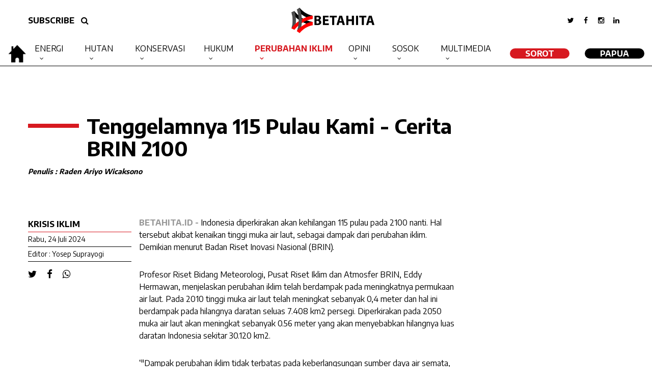

--- FILE ---
content_type: text/html; charset=UTF-8
request_url: https://betahita.id/news/detail/10463/tenggelamnya-115-pulau-kami-cerita-brin-2100.html?v=1721777775
body_size: 6988
content:

<!DOCTYPE html>
<html xmlns="http://www.w3.org/1999/xhtml" dir="ltr" lang="en-US" xmlns:fb="https://www.facebook.com/2008/fbml" xmlns:og="http://opengraphprotocol.org/schema/">
<head>
<meta http-equiv="Content-Type" content="text/html; charset=utf-8" />
<title>Betahita | Tenggelamnya 115 Pulau Kami - Cerita BRIN 2100</title>
<meta name="viewport" content="width=device-width, initial-scale=1.0">
<!-- <meta http-equiv="refresh" content="900"> -->
<meta name="viewport" content="width=device-width, initial-scale=1.0, maximum-scale=1.0, user-scalable=no" />
<meta name="apple-mobile-web-app-capable" content="yes" />
<meta name="apple-mobile-web-app-status-bar-style" content="black" />
<!-- WARNING: for iOS 7, remove the width=device-width and height=device-height attributes. See https://issues.apache.org/jira/browse/CB-4323 -->
<meta name="language" content="id" />
<meta name="title" content="Tenggelamnya 115 Pulau Kami - Cerita BRIN 2100"/>
<meta name="description" content="Pada 2100 Indonesia diperkirakan kehilangan 115 pulau-pulau berukuran sedang di Sumatera Utara sampai ke Papua Barat." />
<meta name="keywords" content="Betahita">

	<meta property="og:site_name" content="betahita.id">
	<meta property="og:type" content="article">
	<meta property="og:url" content="https://betahita.id/news/detail/10463/tenggelamnya-115-pulau-kami-cerita-brin-2100.html?v=1721777775">
	<meta property="og:title" content="Tenggelamnya 115 Pulau Kami - Cerita BRIN 2100">
	<meta property="og:description" content="Pada 2100 Indonesia diperkirakan kehilangan 115 pulau-pulau berukuran sedang di Sumatera Utara sampai ke Papua Barat.">
	<!-- <meta property="og:image" content="https://cdn.betahita.id/7/8/2/8/7828_840x576.jpg"> -->
	<meta property="og:image" content="https://cdn.betahita.id/7/8/2/8/7828_840x576.jpg">
	<meta property="og:image:width" content="650" />
    <meta property="og:image:height" content="366" />

    <meta name="twitter:card" content="summary_large_image">
	<meta name="twitter:site" content="betahita.id">
	<meta name="twitter:creator" content="betahita.id">
	<meta name="twitter:type" content="article" >
	<meta name="twitter:url" content="https://betahita.id/news/detail/10463/tenggelamnya-115-pulau-kami-cerita-brin-2100.html?v=1721777775">
	<meta name="twitter:title" content="Tenggelamnya 115 Pulau Kami - Cerita BRIN 2100">
	<meta name="twitter:description" content="Pada 2100 Indonesia diperkirakan kehilangan 115 pulau-pulau berukuran sedang di Sumatera Utara sampai ke Papua Barat.">
	<meta name="twitter:image" content="https://cdn.betahita.id/7/8/2/8/7828_840x576.jpg">
	<meta property="fb:pages" content="330828203995473" />
	

<!-- <meta name="twitter:image" content="https://cdn.betahita.id/7/8/2/8/7828_840x576.jpg"> -->
<!-- <meta name="twitter:image" content="https://cdn.betahita.id/7/8/2/8/7828_840x576.jpg"> -->
<link rel="stylesheet" href="https://betahita.id/assets/css/base.css" type="text/css" media="screen" />
<link rel="stylesheet" href="https://betahita.id/assets/css/font-awesome.css" type="text/css" media="screen" />
<link rel="stylesheet" href="https://betahita.id/assets/css/mobile.css" type="text/css" media="screen" />
<link rel="stylesheet" href="https://cdn.datatables.net/1.10.21/css/jquery.dataTables.min.css" type="text/css" media="screen" />

<link rel="shortcut icon" href="https://betahita.id/assets/favicon.ico" type="image/x-icon" >
<link rel=”alternate” type=”application/rss+xml” href=”https://betahita.id/teras.xml” title=Betahita”>
<link href="https://fonts.googleapis.com/css?family=Encode+Sans:100,200,300,400,500,600,700,800,900&display=swap" rel="stylesheet">
<!--<script async src="https://pagead2.googlesyndication.com/pagead/js/adsbygoogle.js?client=ca-pub-3549915088510184"-->
<!--     crossorigin="anonymous"></script>-->

<meta name="facebook-domain-verification" content="vxvqz72whgrbyafknwjxrlll62j9h7" />
<!--<script async src="https://pagead2.googlesyndication.com/pagead/js/adsbygoogle.js?client=ca-pub-3549915088510184"-->
<!--     crossorigin="anonymous"></script>-->
<!-- Global site tag (gtag.js) - Google Analytics -->
<!-- <script async src="https://www.googletagmanager.com/gtag/js?id=UA-91432049-25"></script>
<script>
	window.dataLayer = window.dataLayer || [];
	function gtag(){dataLayer.push(arguments);}
	gtag('js', new Date());
	gtag('config', 'UA-91432049-25');
</script> -->
<!-- Global site tag (gtag.js) - Google Analytics -->
<!--<script async src="https://www.googletagmanager.com/gtag/js?id=G-F9Q3N5KV4J"></script>-->
<!--<script>-->
<!--  window.dataLayer = window.dataLayer || [];-->
<!--  function gtag(){dataLayer.push(arguments);}-->
<!--  gtag('js', new Date());-->

<!--  gtag('config', 'G-F9Q3N5KV4J');-->
<!--</script>-->
<!-- Google tag (gtag.js) -->
<script async src="https://www.googletagmanager.com/gtag/js?id=G-8JYSJ8M4BC"></script>
<script>
  window.dataLayer = window.dataLayer || [];
  function gtag(){dataLayer.push(arguments);}
  gtag('js', new Date());

  gtag('config', 'G-8JYSJ8M4BC');
</script>
</head>
<body>
<div id="fb-root"></div>
<script async defer crossorigin="anonymous" src="https://connect.facebook.net/id_ID/sdk.js#xfbml=1&version=v6.0&appId=193020364132834&autoLogAppEvents=1"></script>

<div class="block-all2" style="display:none;"></div>
<div class="box-search" style="display:none;">
	<form action="/search" method="get">
		<input type="text" class="search" name="search" placeholder="search">
		<button class="search-btn centering"><i class="fa fa-search fa-lg cl-blue"></i></button>
	</form>
</div>
<header class="header-desk hide_mobile">

	

	<div class="header-top">
		<div class="header-inside">
			<div class="container-col">
				<div class="top-right">
					<ul class="right-menu">
						<li><a href="#" class="fade"><i class="fa fa-twitter"></i></a></li>
						<li><a href="#" class="fade"><i class="fa fa-facebook"></i></a></li>
						<li><a href="#" class="fade"><i class="fa fa-instagram"></i></a></li>
						<li><a href="#" class="fade"><i class="fa fa-linkedin"></i></a></li>
					</ul>
				</div>
				<div class="top-left">
					<a href="#" class="btn-round margin-right-xs">SUBSCRIBE</a>
					<a href="#" class="btn-round show-search"><i class="fa fa-search"></i></a>
				</div>
				<!-- <h1 class="logo"><a href="https://betahita.id/"><img src="https://betahita.id/assets/images/logo.png"></a></h1> -->
				<h1 class="logo"><a href="https://betahita.id/"><img src="https://betahita.id/assets/images/Logo-Betahita.png"></a></h1>
			</div>
		</div>
	</div>
	<div class="header-bottom">
    	<div class="header-inside">
<h1 class="logo home"><a href="https://betahita.id/" class="homeicon" ><img src="https://betahita.id/assets/images/home.png"style="height:40px;"></i></a><a href="https://betahita.id/" class="menuicon" style="display:none;"><img src="https://betahita.id/assets/images/Logo-Betahita.png"style="height:40px;"></a></h1>
			<div class="box-main-menu">
			<ul class="main-menu">
                            	<li>
					<a href="/kanal/type/11" class="fade">Energi</a>
					<ul class="subkanal">
						<li><a href="/kanal/type/10" class="fade">PLTU</a></li>
						<li><a href="/kanal/type/2" class="fade">Tambang</a></li>
            		</ul>
				</li>
                <li>
					<a href="/kanal/type/8" class="fade">Hutan</a>
					<ul class="subkanal">
						<li><a href="/kanal/type/12" class="fade">Gambut</a></li>
						<li><a href="/kanal/type/4" class="fade">KARHUTLA</a></li>
						<li><a href="/kanal/type/513" class="fade">Deforestasi</a></li>
            		</ul>
				</li>
				<li>
					<a href="/kanal/type/6" class="fade">Konservasi</a>
					<ul class="subkanal">
						<li><a href="/kanal/type/510" class="fade">Biodiversitas</a></li>
						<li><a href="/kanal/type/508" class="fade">Ekosistem</a></li>
						<li><a href="/kanal/type/509" class="fade">Kelautan</a></li>
						<li><a href="/kanal/type/240" class="fade">Satwa</a></li>
            		</ul>
				</li>
				<li>
					<a href="/kanal/type/192" class="fade">Hukum</a>
					<ul class="subkanal">
						<li><a href="/kanal/type/197" class="fade">Agraria</a></li>
            		</ul>
				</li>
				<li>
					<a href="/kanal/type/505" class="selected fade">Perubahan Iklim</a>
					<ul class="subkanal">
						<li><a href="/kanal/type/72" class="fade">Sawit</a></li>
						<li><a href="/kanal/type/244" class="fade">Lingkungan Hidup</a></li>
					</ul>
				</li>
				<li>
					<a href="/kanal/type/511" class="fade">Opini</a>
					<ul class="subkanal">
					    <li><a href="/kanal/type/541" class="fade">Editorial</a></li>
						<li><a href="/kanal/type/9" class="fade">Analisis</a></li>
						<li><a href="/kanal/type/512" class="fade">Kolom</a></li>
						<li><a href="/kanal/type/221" class="fade">Wawancara</a></li>
            		</ul>
				</li>
                <li>
					<a href="/kanal/type/83" class="fade">Sosok</a>
					<ul class="subkanal">
						<li style="font-size:14px !important"><a href="/kanal/type/539" class="fade">Biodiversity Warriors</a></li>
            		</ul>
				</li>
				<li>
					<a href="#" class="fade">Multimedia</a>
					<ul class="subkanal">
						<li><a href="/kanal/video" class="fade">Video</a></li>
						<li><a href="/kanal/foto" class="fade">Foto</a></li>
						<li><a href="/kanal/podcast" class="fade">Podcast</a></li>
						<li><a href="/kanal/infografis" class="fade">Infografis</a></li>
            		</ul>
				</li>
				<li><a id="round" href="https://sorot.betahita.id" class="fade">SOROT</a></li>
				 <li><a id="round" href="http://papua.betahita.id/" class="fade" target="_BLANK" style="background-color:black; color:white; ">Papua</a></li> 
            </ul>
			</div>
        </div>
    </div>
</header>
	<header class="br-white hide_desktop">
		
	<a id="cd-logo" href="https://betahita.id/" target="_blank"><img src="https://betahita.id/assets/images/logo.png" alt="Homepage"></a>
	<a id="cd-search" href="#0" class="show-search"><i class="fa fa-search fa-lg"></i></a>
	<a id="cd-menu-trigger" href="#0"><span class="cd-menu-icon"></span></a>

	</header> <!-- end header -->
	<nav id="cd-lateral-nav" class="hide_desktop">
		
<ul class="cd-navigation">
    <!-- <li><a href="index.php" class="current">Home</a></li>
    <li><a href="kanal.php" class="">Tambang</a></li>
    <li><a href="kanal.php" class="">Hutan</a></li>
    <li><a href="kanal.php" class="">Energi</a></li>
    <li><a href="kanal.php" class="">Konservasi</a></li>
    <li><a href="kanal.php" class="">Analisis</a></li>
    <li><a href="kanal.php" class="">Multimedia</a></li>
    <li><a href="kanal.php" class="">Bumi Kita</a></li> -->
        <li class="item-has-children">
        <a href="/kanal/type/11" class="fade">Energi</a>
        <ul class="sub-menu">
            <li><a href="/kanal/type/10" class="fade">PLTU</a></li>
            <li><a href="/kanal/type/2" class="fade">Tambang</a></li>
        </ul>
    </li>
    <li class="item-has-children">
        <a href="/kanal/type/8" class="fade">Hutan</a>
        <ul class="sub-menu">
            <li><a href="/kanal/type/12" class="fade">Gambut</a></li>
            <li><a href="/kanal/type/4" class="fade">KARHUTLA</a></li>
            <li><a href="/kanal/type/513" class="fade">Deforestasi</a></li>
        </ul>
    </li>
    <li class="item-has-children">
        <a href="/kanal/type/6" class="fade">Konservasi</a>
        <ul class="sub-menu">
            <li><a href="/kanal/type/510" class="fade">Biodiversitas</a></li>
            <li><a href="/kanal/type/508" class="fade">Ekosistem</a></li>
            <li><a href="/kanal/type/509" class="fade">Kelautan</a></li>
        </ul>
    </li>
    <li>
        <a href="/kanal/type/197" class="fade">Agraria</a>
    </li>
    <li class="item-has-children">
        <a href="/kanal/type/505" class="selected fade">Perubahan Iklim</a>
        <ul class="sub-menu">
            <li><a href="/kanal/type/72" class="fade">Sawit</a></li>
            <li><a href="/kanal/type/244" class="fade">Lingkungan Hidup</a></li>
        </ul>
    </li>
    <li class="item-has-children">
        <a href="/kanal/type/511" class="fade">Opini</a>
        <ul class="sub-menu">
            <li><a href="/kanal/type/541" class="fade">Editorial</a></li>
            <li><a href="/kanal/type/9" class="fade">Analisis</a></li>
            <li><a href="/kanal/type/512" class="fade">Kolom</a></li>
            <li><a href="/kanal/type/221" class="fade">Wawancara</a></li>
        </ul>
    </li>
    <li>
        <a href="/kanal/type/83" class="fade">Sosok</a>
    </li>
    <li class="item-has-children">
        <a href="#" class="fade">Multimedia</a>
        <ul class="sub-menu">
            <li><a href="/kanal/video" class="fade">Video</a></li>
            <li><a href="/kanal/foto" class="fade">Foto</a></li>
            <li><a href="/kanal/podcast" class="fade">Podcast</a></li>
            <li><a href="/kanal/infografis" class="fade">Infografis</a></li>
        </ul>
    </li>
    <li style="padding-left: 6px; padding-right: 6px;"><a id="round" href="/lipsus" class="fade">LipSus</a></li>
     <li style="padding-left: 6px; padding-right: 6px;"><a id="round" href="http://papua.betahita.id/" target="_BLANK" style="background-color: black; color:white;margin-top: 4px;">Papua</a></li> 
</ul><!-- cd-navigation -->	</nav>
<main class="cd-main-content"><div class="container overflow">
	<div class="container-col">
		<div class="overflow"  data-sticky_parent>
			<div class="detail-left padding-top-sm">
				<div class="box-judul-detail">
                    <h1 class="title">Tenggelamnya 115 Pulau Kami - Cerita BRIN 2100</h1>
                    <h4><i>Penulis : Raden Ariyo Wicaksono</i></h4>
                </div>
            	<div class="detail-left-one left01">
                	<div class="box-data-artikel">
                    	<h3 class="kanal">Krisis Iklim</h3>
                        <h3 class="date">Rabu, 24 Juli 2024</h3>
                        <h3 class="date">Editor : Yosep Suprayogi</h3>
                        <ul class="share">
                            <li><a href="javascript:void(0)" onclick="PopupCenter('/\/twitter.com/share?url=https://betahita.id/news/detail/10463/tenggelamnya-115-pulau-kami-cerita-brin-2100.html?v=1721777775&text=Tenggelamnya 115 Pulau Kami - Cerita BRIN 2100&hashtags=BETAHITA', 'Share Twitter', 600, 400)" class="cl-black"><i class="fa fa-twitter fa-lg"></i></a></li>
                            <li><a href="javascript:void(0)" onclick="PopupCenter('/\/www.facebook.com/sharer/sharer.php?u=https://betahita.id/news/detail/10463/tenggelamnya-115-pulau-kami-cerita-brin-2100.html?v=1721777775%20%23BETAHITA', 'Share Facebook', 600, 400)" class="cl-black"><i class="fa fa-facebook fa-lg"></i></a></li>
                            <li><a href="javascript:void(0)" onclick="PopupCenter('/\/api.whatsapp.com/send?text=https://betahita.id/news/detail/10463/tenggelamnya-115-pulau-kami-cerita-brin-2100.html?v=1721777775%20%23BETAHITA', 'Share Whatsapp', 600, 400)" class="cl-black"><i class="fa fa-whatsapp fa-lg"></i></a></li>
                        </ul>
                    </div>
                </div> <!-- end detail left one -->
                <div class="detail-left-two">
                	<div class="detail">
                        <p><strong style="color: #999;">BETAHITA.ID - </strong>Indonesia diperkirakan akan kehilangan 115 pulau pada 2100 nanti. Hal tersebut akibat kenaikan tinggi muka air laut, sebagai dampak dari perubahan iklim. Demikian menurut Badan Riset Inovasi Nasional (BRIN).
</p><p>Profesor Riset Bidang Meteorologi, Pusat Riset Iklim dan Atmosfer BRIN, Eddy Hermawan, menjelaskan perubahan iklim telah berdampak pada meningkatnya permukaan air laut. Pada 2010 tinggi muka air laut telah meningkat sebanyak 0,4 meter dan hal ini berdampak pada hilangnya daratan seluas 7.408 km2 persegi. Diperkirakan pada 2050 muka air laut akan meningkat sebanyak 0.56 meter yang akan menyebabkan hilangnya luas daratan Indonesia sekitar 30.120 km2.
</p><p>&lsquo;"Dampak perubahan iklim tidak terbatas pada keberlangsungan sumber daya air semata, melainkan pada penentuan kalender tanam, hilangnya pulau-pulau kecil, banjir dan lain sebagainya," katanya, dalam sebuah keterangan resmi, Senin (22/7/2024).
</p><p>Eddy menambahkan, diperkirakan pada 2100 nanti Indonesia akan kehilangan 115 pulau-pulau berukuran sedang yang berada di Provinsi Sumatera Utara sampai ke Provinsi Papua Barat.
</p>                    </div>

                </div> <!-- end detail left two -->
			</div> <!-- end detail left -->

		</div>
	</div>
</div> <!-- end box 2 -->


<div class="container overflow">
	<div class="container-col">
		<div class="overflow"  data-sticky_parent>
			<div class="detail-left padding-top-sm">
				<div class="box-foto-artikel">
                	<figure class="foto-artikel">
                		<img src="https://cdn.betahita.id/7/8/2/8/7828_840x576.jpg">
                    </figure>
                </div>
			</div> <!-- end detail left -->
			<div class="detail-right right01 padding-top-sm">
            	<figcaption class="caption">Pulau Pari yang berada di Kepulauan Seribu sejak 2020 mengalami dampak krisis iklim dalam bentuk banjir rob. Foto: Wikipedia/Lucky Christiawan</figcaption>
			</div> <!-- end detail right -->
		</div>
	</div>
</div> <!-- end box 1 -->


<div class="container overflow" data-sticky_parent>
	<div class="container-col">
		<div class="detail-left padding-top-sm">
				<div class="detail-left-one left02">
                	<div class="box-data-artikel caption">
                    	<a class="italic">"Pada 2100 Indonesia diperkirakan kehilangan 115 pulau-pulau berukuran sedang di Sumatera Utara sampai ke Papua Barat."</a>
                    </div>
                </div> <!-- end detail left one -->
                <div class="detail-left-two">
                	<div class="detail">
                    	<p>Peneliti Ahli Utama Pengelolaan DAS, Pusat Riset Limnologi dan Sumber Daya Air BRIN, Irfan Budi Pramono, berpendapat, solusi berbasis alam (<em>nature based solutions</em>) punya potensi yang besar untuk mengatasi masalah sumber daya air, seiring dengan perubahan iklim. Yang mana paradigma pengaturan air yang semula dari &lsquo;mengalirkan&rsquo; menjadi &lsquo;meresapkan&rsquo;.
</p><p>&ldquo;NBS ini bukan satu-satunya cara untuk mengatasi masalah sumber daya air, namun akan melengkapi solusi-solusi lainnya seperti melengkapi dan mengoptimalkan fungsi <em>grey </em>infrastruktur,&rdquo; ujarnya.
</p><p>Irfan menambahkan, penerapan NBS dalam pengelolaan sumber daya air seiring dengan perubahan iklim perlu melibatkan banyak pihak baik pemerintah maupun masyarakat. Secara umum, kata Irfan, perubahan iklim berpengaruh terhadap sumber daya air, baik langsung atau tidak langsung.
</p><p>Pengaruh tersebut di antaranya, meningkatnya intensitas curah hujan pada musim basah, meningkatnya frekuensi dan intensitas banjir, berkurangnya curah hujan dan debit sungai pada musim kemarau serta bertambah panjangnya periode musim kering, meningkatnya temperatur yang diikuti gelombang panas, perubahan ekosistem dan layanan ekosistem, meningkatnya intensitas dan frekuensi badai, serta meningkatnya tinggi gelombang, abrasi pantai, dan meluasnya kawasan yang terpengaruh intrusi air laut.
</p><p>Berdasarkan catatan BRIN, dalam periode 2010-2017, dampak perubahan iklim telah mengakibatkan terjadinya peningkatan 887 kejadian bencana hidrometeorologi dengan bencana iklim hidrologi antara lain banjir, longsor, kekeringan, angin puting beliung, kebakaran hutan, gelombang pasang dan abrasi.
<div id="gtx-trans" style="position: absolute; left: 1225px; top: 270.778px;">
<div class="gtx-trans-icon"></div>
</div></p>                    </div>
                    <div id="liked">
                    	<ul class="liked">
                        	<!--<li><a href=""><i class="fa fa-heart-o fa-2x margin-right-xs"></i>Like ()</a></li>-->
                            <li><a class="popup-with-zoom-anim" href="#small-dialog"><img src="https://betahita.id/assets/images/share.png" style="height:100%; width:auto;" class="margin-right-xs">Share</a></li>
                        </ul>
                    </div>
                    <div id="comment">
                    	<div class="fb-comments" data-href="https://betahita.id/news/detail/10463/tenggelamnya-115-pulau-kami-cerita-brin-2100.html" data-width="100%" data-numposts="10"></div>
                    </div>
                </div> <!-- end detail left two -->
			</div> <!-- end detail left -->
        <div class="main-right right03">
			<div class="blockbox border-no margin-bottom-no">
				<div class="box-title-kanal"><h2 class="title-kanal"><a href="#" class="fade">BERITA TERKAIT</a></h2></div>
                                    <div class="card-news img-full margin-bottom-sm">
                        <div class="img-card"><a href="/news/detail/10439/krisis-iklim-membuat-durasi-hari-menjadi-lebih-panjang.html?v=1770116489"><img src="https://cdn.betahita.id/6/7/7/5/6775_512x351.jpg"></a></div>
                        <div class="desc-card padding-top-ss">
                            <h4 class="title"><a href="/news/detail/10439/krisis-iklim-membuat-durasi-hari-menjadi-lebih-panjang.html?v=1770116489" class="fade">Krisis Iklim Membuat Durasi Hari Menjadi Lebih Panjang</a></h4>
                        </div>
                    </div>
                                    <div class="card-news img-full margin-bottom-sm">
                        <div class="img-card"><a href="/news/detail/10434/perubahan-iklim-mulai-ancam-industri-pariwisata-.html?v=1770116489"><img src="https://cdn.betahita.id/8/9/8/8/8988_512x351.JPG"></a></div>
                        <div class="desc-card padding-top-ss">
                            <h4 class="title"><a href="/news/detail/10434/perubahan-iklim-mulai-ancam-industri-pariwisata-.html?v=1770116489" class="fade">Perubahan Iklim Mulai Ancam Industri Pariwisata </a></h4>
                        </div>
                    </div>
                                    <div class="card-news img-full margin-bottom-sm">
                        <div class="img-card"><a href="/news/detail/10408/suhu-bumi-catatkan-rekor-terpanas-dalam-13-bulan.html?v=1770116489"><img src="https://cdn.betahita.id/6/7/1/3/6713_512x351.jpg"></a></div>
                        <div class="desc-card padding-top-ss">
                            <h4 class="title"><a href="/news/detail/10408/suhu-bumi-catatkan-rekor-terpanas-dalam-13-bulan.html?v=1770116489" class="fade">Suhu Bumi Catatkan Rekor Terpanas dalam 13 Bulan</a></h4>
                        </div>
                    </div>
                			</div>
		</div>
        <div class="box100 overflow hide_mobile" style="height:50px;"></div>
	</div>
</div>
<!-- end box 3 -->
<div class="container full bg-gray1">
    <div class="container-col">
        <div class="container smaller">
            <div class="container-col">
            	<ul class="prevnext">
                                	<li>
                    	<a href="/news/detail/10460/kasus-amdal-suku-awyu-dan-alasan-anda-untuk-khawatir.html?v=1770116490">
                        	<div class="icons"><i class="fa fa-angle-double-left"></i></div>
                            <h3 class="title">Kasus Amdal Suku Awyu dan Alasan Anda untuk Khawatir</h3>
                        </a>
                    </li>
                                	<li>
                    	<a href="/news/detail/11816/krisis-komitmen-di-balik-pembatalan-pensiun-dini-pltu-cirebon-1.html?v=1770116491">
                        	<div class="icons"><i class="fa fa-angle-double-right"></i></div>
                            <h3 class="title">Krisis Komitmen di Balik Pembatalan Pensiun Dini PLTU Cirebon-1</h3>
                        </a>
                    </li>
                                </ul>
            </div>
        </div>
    </div>
</div>

<div id="small-dialog" class="zoom-anim-dialog mfp-hide">

    <!--    <div class="whitebox">-->
				<!--	<p class="title t-center">SHARE</p>-->
				<!--	<ul class="sharepage">-->
                       
    <!--                <li><a href="javascript:void(0)" onclick="PopupCenter('/\/twitter.com/share?url=https://betahita.id/news/detail/10463/tenggelamnya-115-pulau-kami-cerita-brin-2100.html?v=1721777775&text=Tenggelamnya 115 Pulau Kami - Cerita BRIN 2100&hashtags=BETAHITA', 'Share Twitter', 600, 400)" class="cl-black"><i class="fa fa-twitter fa-lg"></i></a></li>-->
    <!--                        <li><a href="javascript:void(0)" onclick="PopupCenter('/\/www.facebook.com/sharer/sharer.php?u=https://betahita.id/news/detail/10463/tenggelamnya-115-pulau-kami-cerita-brin-2100.html?v=1721777775%20%23BETAHITA', 'Share Facebook', 600, 400)" class="cl-black"><i class="fa fa-facebook fa-lg"></i></a></li>-->
    <!--                        <li><a href="javascript:void(0)" onclick="PopupCenter('/\/api.whatsapp.com/send?text=https://betahita.id/news/detail/10463/tenggelamnya-115-pulau-kami-cerita-brin-2100.html?v=1721777775%20%23BETAHITA', 'Share Whatsapp', 600, 400)" class="cl-black"><i class="fa fa-whatsapp fa-lg"></i></a></li>-->
             
				<!--	</ul>-->
				<!--</div>-->
	<!--<div style="margin-top:0px" class="box-popup-share">
   
       
    <ul class="share">
                            <li><a href="javascript:void(0)" onclick="PopupCenter('/\/twitter.com/share?url=https://betahita.id/news/detail/10463/tenggelamnya-115-pulau-kami-cerita-brin-2100.html?v=1721777775&text=Tenggelamnya 115 Pulau Kami - Cerita BRIN 2100&hashtags=BETAHITA', 'Share Twitter', 600, 400)" class="cl-black"><i class="fa fa-twitter fa-lg"></i></a></li>
                            <li><a href="javascript:void(0)" onclick="PopupCenter('/\/www.facebook.com/sharer/sharer.php?u=https://betahita.id/news/detail/10463/tenggelamnya-115-pulau-kami-cerita-brin-2100.html?v=1721777775%20%23BETAHITA', 'Share Facebook', 600, 400)" class="cl-black"><i class="fa fa-facebook fa-lg"></i></a></li>
                            <li><a href="javascript:void(0)" onclick="PopupCenter('/\/api.whatsapp.com/send?text=https://betahita.id/news/detail/10463/tenggelamnya-115-pulau-kami-cerita-brin-2100.html?v=1721777775%20%23BETAHITA', 'Share Whatsapp', 600, 400)" class="cl-black"><i class="fa fa-whatsapp fa-lg"></i></a></li>
                        </ul>
		
	</div>-->
</div><footer class="footer overflow">
	<div class="footer-inside">
    <div class="footer-left thelogo">
    	<div class="footer-logo">
        	<img src="https://betahita.id/assets/images/Logo-Betahita.png">
        </div>
    </div>
	<div class="footer-left">
		<ul class="footer-text right">
			<li><a href="/kanal/tentang">TENTANG BETAHITA</a></li>
			<li><a href="/kanal/pedoman">PEDOMAN MEDIA SIBER</a></li>
			<li><a href="/kanal/kontak">HUBUNGI KAMI</a></li>
			<li><a href="/kanal/redaksi">REDAKSI</a></li>
		</ul>
	</div>
	<div class="footer-right">
		<ul class="footer-text">
			<li><a href="/kanal/type/11">ENERGI</a></li>
			<li><a href="/kanal/type/8">HUTAN</a></li>
			<li><a href="/kanal/type/6">KONSERVASI</a></li>
			<li><a href="/kanal/type/197">AGRARIA</a></li>
		</ul>
	</div>
	<div class="footer-right">
		<ul class="footer-text">
			<li><a href="/kanal/type/505">PERUBAHAN IKLIM</a></li>
			<li><a href="/kanal/type/511">OPINI</a></li>
			<li><a href="/kanal/type/83">SOSOK</a></li>
		</ul>
	</div>
        <ul class="sosmed">
            <li><a href="#" class="cl-black"><i class="fa fa-twitter fa-lg"></i></a></li>
            <li><a href="#" class="cl-black"><i class="fa fa-facebook fa-lg"></i></a></li>
            <li><a href="#" class="cl-black"><i class="fa fa-instagram fa-lg"></i></a></li>
            <li><a href="#" class="cl-black"><i class="fa fa-linkedin fa-lg"></i></a></li>
        </ul>
	</div>
</footer>
    <div class="footer-copy">
    <p class="copy">©2020 Betahita. Hak cipta dilindungi Undang-undang. <strong><a href="/kanal/kebijakan">Kebijakan Privasi</a></strong> | <strong><a href="/kanal/disclaimer">Disclaimer</a></strong></p>
    </div><div class="scrollup fade" style="display: none;"><i class="fa fa-angle-up fa-2x" aria-hidden="true"></i></div>
</main>
<script src="https://betahita.id/assets/js/jquery-3.1.1.min.js"></script>
<script src="https://betahita.id/assets/js/slider.js"></script>
<script src="https://betahita.id/assets/js/main.js"></script>
<script src="https://betahita.id/assets/js/all.js"></script>
<script src="https://betahita.id/assets/js/fix.js"></script>
<script src="https://betahita.id/assets/js/fixmain.js"></script>



<script>
$(document).ready(function() {
	
	$('.slider-show').slick({
		slidesToShow: 1,
		arrows: false,
		asNavFor: '.slider-thumb',
		autoplay: true,
		centerMode: true,
		fade: true,
		responsive: [{
			breakpoint: 800,
			settings: {
					slidesToShow:1,
					slidesToScroll:1,
					dots: true,
					arrows: false,
					fade: false,
					adaptiveHeight: false,
			}
		}]
	});
	$('.slider-thumb').slick({
		slidesToShow: 3,
		asNavFor: '.slider-show',
		focusOnSelect: true,
		autoplay: false,
		centerMode: true,
	});
});
</script>
<script>
	function PopupCenter(url, title, w, h) {
		var dualScreenLeft = window.screenLeft != undefined ? window.screenLeft : screen.left;
		var dualScreenTop = window.screenTop != undefined ? window.screenTop : screen.top;
		width = window.innerWidth ? window.innerWidth : document.documentElement.clientWidth ? document.documentElement.clientWidth : screen.width;
		height = window.innerHeight ? window.innerHeight : document.documentElement.clientHeight ? document.documentElement.clientHeight : screen.height;
		var left = ((width / 2) - (w / 2)) + dualScreenLeft;
		var top = ((height / 2) - (h / 2)) + dualScreenTop;
		var newWindow = window.open(url, title, 'scrollbars=yes, width=' + w + ', height=' + h + ', top=' + top + ', left=' + left);
		if (window.focus) {
			newWindow.focus();
		}
	}
</script>
<script>
	$(function() {
		var width = window.innerWidth || document.documentElement.clientWidth;
			if (width > 800) {
				$(".right01").stick_in_parent({offset_top:65});
				$(".right02").stick_in_parent({offset_top:65});
				$(".right03").stick_in_parent({offset_top:65});
			}
	});
</script>


</body>
</body>
</html>


--- FILE ---
content_type: text/css
request_url: https://betahita.id/assets/css/mobile.css
body_size: 2639
content:

@media screen and (max-width:1152px){
  .main-left{width:70%;}
  .main-right{width:330px;}
  .detail-left{width:70%;}
  .detail-right{width:330px;}
  ul.main-menu li{padding:0 20px;}
  }
  @media screen and (max-width:1024px){
  .main-left{width:67%;}
  .main-right{width:330px;}
  .detail-left{width:67%;}
  .detail-right{width:330px;}
  ul.main-menu li{padding:0 15px;}
  }
  @media screen and (max-width:800px){
    
  .cd-main-content {
    min-height: 100%;
    position: relative;
    background-color: #fff;
    z-index: 2;
    padding-top: 56px;
  }
  
  /*
  .cd-main-content.lateral-menu-is-open {
    -webkit-transform: translateX(0);
    -moz-transform: translateX(0);
    -ms-transform: translateX(0);
    -o-transform: translateX(0);
    transform: translateX(0);
  }
  */
  header {
    position:fixed;
    top: 0;
    left: 0;
    right:0;
    height: 56px;
    width: 100%;
    background:#fff;
    z-index:32;
    /* Force Hardware Acceleration in WebKit */
    -webkit-transform: translateZ(0);
    -webkit-backface-visibility: hidden;
    -webkit-transition-property: -webkit-transform;
    -moz-transition-property: -moz-transform;
    transition-property: transform;
    -webkit-transition-duration: 0.4s;
    -moz-transition-duration: 0.4s;
    transition-duration: 0.4s;
    border-bottom:1px solid #000;
    border-top:1px solid #000;
  }
  header.lateral-menu-is-open {
    -webkit-transform: translateX(0);
    -moz-transform: translateX(0);
    -ms-transform: translateX(0);
    -o-transform: translateX(0);
    transform: translateX(0);
  }
  header.is-fixed {position: fixed;}
  #cd-logo {height:56px;display:block; margin:0 auto; padding:13px 56px;}
  #cd-logo h1.title{font-size:24px; line-height:56px;}
  #cd-logo img {display: block;height:30px; margin:0 auto;}
  #cd-top-nav {position: absolute;top: 0;right: 120px;height: 100%;display: none;}
  #cd-top-nav ul {height: 100%;padding-top: 18px;}
  #cd-top-nav li {display: inline-block;margin-right: 1em;}
  #cd-top-nav a {
    display: inline-block;
    padding: .5em;
    color: #FFF;
    text-transform: uppercase;
    font-weight: 600;
  }
  #cd-top-nav a.current {
    background-color: #111;
  }
  .no-touch #cd-top-nav a:hover {
    color: rgba(255, 255, 255, 0.7);
  }
  
  #cd-menu-trigger {
    position: absolute;
    left: 0;
    top: 0;
    height: 100%;
    width: 56px;
  }
  
  #cd-menu-trigger .cd-menu-text {
    height: 100%;
    text-transform: uppercase;
    color: #303382;
    font-weight: 600;
    display: none;
  }
  #cd-lateral-nav .cd-navigation li.search{margin:0; height:auto; position:relative; padding:15px; background:#ff7f00;}
  #cd-lateral-nav .cd-navigation li.search .search-mobile{padding:5px 46px 5px 10px; width:100%; height:40px; border:none; font-size:16px; border-radius:4px;}
  #cd-lateral-nav .cd-navigation li.search .btn-search{width:40px; height:40px; position:absolute;  top:15px; right:15px; text-align:center; background:transparent; color:#111; padding:0; border:none; display:flex; align-items:center; justify-content:center;}
  #cd-search {
      position: absolute;
      right:0;
      top: 0;
      height: 100%;
      width: 56px;
      display: flex;
      align-items: center;
      justify-content: center;
  }
  #cd-menu-trigger .cd-menu-icon {
    /* this span is the central line in the menu menu */
    display: inline-block;
    position: absolute;
    left: 50%;
    top: 50%;
    bottom: auto;
    right: auto;
    -webkit-transform: translateX(-50%) translateY(-50%);
    -moz-transform: translateX(-50%) translateY(-50%);
    -ms-transform: translateX(-50%) translateY(-50%);
    -o-transform: translateX(-50%) translateY(-50%);
    transform: translateX(-50%) translateY(-50%);
    width: 18px;
    height: 2px;
    background-color:#000 ;
    /* these are the upper and lower lines in the menu menu */
  }
  #cd-menu-trigger .cd-menu-icon::before, #cd-menu-trigger .cd-menu-icon:after {
    content: '';
    width: 100%;
    height: 100%;
    position: absolute;
    background-color: inherit;
    left: 0;
  }
  #cd-menu-trigger .cd-menu-icon::before {
    bottom:6px;
  }
  #cd-menu-trigger .cd-menu-icon::after {
    top:6px;
  }
  #cd-menu-trigger.is-clicked .cd-menu-icon {
    background-color: rgba(255, 255, 255, 0);
  }
  #cd-menu-trigger.is-clicked .cd-menu-icon::before, #cd-menu-trigger.is-clicked .cd-menu-icon::after {
    background-color: #000 ;
  }
  #cd-menu-trigger.is-clicked .cd-menu-icon::before {
    bottom: 0;
    -webkit-transform: rotate(45deg);
    -moz-transform: rotate(45deg);
    -ms-transform: rotate(45deg);
    -o-transform: rotate(45deg);
    transform: rotate(45deg);
  }
  #cd-menu-trigger.is-clicked .cd-menu-icon::after {
    top: 0;
    -webkit-transform: rotate(-45deg);
    -moz-transform: rotate(-45deg);
    -ms-transform: rotate(-45deg);
    -o-transform: rotate(-45deg);
    transform: rotate(-45deg);
  }
  
  #cd-lateral-nav {
    position: fixed;
    height: 100%;
    right: 0;
    top:0;
    left:0;
    bottom:0;
    padding:56px 0 15px 0;
    visibility: hidden;
    /* the secondary navigation is covered by the main element */
    z-index:21;
    width:100%;
    background-color:#fff;
    overflow-y: auto;
    /* Force Hardware Acceleration in WebKit */
    -webkit-transform: translateZ(0);
    -webkit-backface-visibility: hidden;
    -webkit-transition: -webkit-transform .4s 0s, visibility 0s .4s;
    -moz-transition: -moz-transform .4s 0s, visibility 0s .4s;
    transition: transform .4s 0s, visibility 0s .4s;
    /* this creates the subtle slide in animation of the navigation */
    -webkit-transform: translateY(-100%);
    -moz-transform: translateY(-100%);
    -ms-transform: translateY(-100%);
    -o-transform: translateY(-100%);
    transform: translateY(-100%);
  }
  #cd-lateral-nav .cd-navigation {
    margin:0 0 30px 0;
    list-style:none; list-style-position:inside; padding:0;
  }
  #cd-lateral-nav .sub-menu {
    padding: 0;
    display: none;
    list-style:none; list-style-position:inside;
    border:none !important;
  }
  #cd-lateral-nav .sub-menu  li{
    padding:0;
  }
  #cd-lateral-nav li a {
    display: block;
    padding:15px;
    color:#000;
    position:relative;
    font-weight:600;
    text-transform:normal;
    font-size:16px;
    border-top:1px solid rgba(0,0,0,0.1);
  }
  
  #cd-lateral-nav li a.current {color:#ab262b;}
  .no-touch #cd-lateral-nav a:hover {
    background:#111;color:#999;
  }
  #cd-lateral-nav .sub-menu a, .sub-menu li:first-child{border:none !important;}
  #cd-lateral-nav .sub-menu a, .sub-menu li{padding:15px 30px 15px 40px;}
  #cd-lateral-nav.lateral-menu-is-open {
  -webkit-transform: translateX(0);
  -moz-transform: translateX(0);
  -ms-transform: translateX(0);
  -o-transform: translateX(0);
  transform: translateX(0);
  visibility: visible;
  -webkit-transition: -webkit-transform .4s 0s, visibility 0s 0s;
  -moz-transition: -moz-transform .4s 0s, visibility 0s 0s;
  transition: transform .4s 0s, visibility 0s 0s;
  -webkit-overflow-scrolling: touch;
  box-shadow: 1px 1px 12px rgba(0,0,0,0.3);
  }
  
  /* style menu items which have a submenu  */
  #cd-lateral-nav .item-has-children > a {
    position: relative;
    /* this is the right arrow to show that the item has a submenu  */
  }
  #cd-lateral-nav .item-has-children > a::after {
    content: '';
    display: block;
    height: 11px;
    width: 11px;
    position: absolute;
    top:30%;
    bottom: auto;
    -webkit-transform: translateY(0);
    -moz-transform: translateY(0);
    -ms-transform: translateY(0);
    -o-transform: translateY(0);
    transform: translateY(0);
    right:20px;
   content:'\f107'; 
   font-family: 'FontAwesome';
    -webkit-transition-property: -webkit-transform;
    -moz-transition-property: -moz-transform;
    transition-property: transform;
    -webkit-transition-duration: 0.2s;
    -moz-transition-duration: 0.2s;
    transition-duration: 0.2s;
  }
  #cd-lateral-nav .item-has-children > a.submenu-open::after {
    -webkit-transform: translateY(0) rotate(180deg);
    -moz-transform: translateY(-0) rotate(180deg);
    -ms-transform: translateY(0) rotate(180deg);
    -o-transform: translateY(0) rotate(180deg);
    transform: translateY(0) rotate(180deg);
  }
  
  #cd-lateral-nav.lateral-menu-is-open {
    -webkit-transform: translateY(0);
    -moz-transform: translateY(0);
    -ms-transform: translateY(0);
    -o-transform: translateY(0);
    transform: translateY(0);
    visibility: visible;
    -webkit-transition: -webkit-transform .4s 0s, visibility 0s 0s;
    -moz-transition: -moz-transform .4s 0s, visibility 0s 0s;
    transition: transform .4s 0s, visibility 0s 0s;
    /* smooth the scrolling on touch devices - webkit browsers */
    -webkit-overflow-scrolling: touch;
  }
  
  .hide_desktop{display:block; visibility:visible;}
  .hide_mobile{display:none; visibility:hidden; height:0;}
  .slick-dots{height:25px;}
  .main-left{width:100%; float:none; }
  .main-right{width:100%; float:none;}
  .detail-left{width:100%; float:none;}
  .detail-right{width:100%; float:none;}
  .blockbox.topnews{display:flex; align-items:center; justify-content:space-around; flex-direction:column;}
  .main-left .left-one{width:100%; float:none; padding:15px 0; order:3;}
  .main-left .left-two{width:100%; float:none; padding:0; order:1;}
  .main-left .left-three{width:100%; float:none; padding:0 0 15px 0; order:2;}
  .detail-left .detail-left-one{width:100%; float:none; padding:15px 0; order:3;}
  .detail-left .detail-left-two{width:100%; float:none; padding:0; order:1;}
  ul.row-list.box3{margin:0;}
  ul.row-list.box3 li{padding:0 0 15px 0;}
  ul.row-list.box3 li:last-child{padding-bottom:30px;}
  ul.list-populer li:last-child{padding-bottom:0;}
  .blockbox{padding:0 0 10px 0; margin-bottom:10px; border:none;}
  .bannerbox{padding:15px;}
  .box50{width:100%; float:none;}
  .box50.left-pos,.box50.right-pos{padding:0;}
  .card-news.img-full{margin-bottom:15px;}
  .footer .footer-inside{display:flex; flex-flow:wrap; padding:15px 0;}
  .footer .footer-left.thelogo{width:100%; clear:both; padding-bottom:15px; min-height:10px;}
  ul.footer-text li{font-size:12px;}
  .footer-logo{padding-right:0; margin:0 auto;}
  ul.sosmed{justify-content:center;}
  p.copy{text-align:center;}
  .box-judul-detail{padding:15px 0 0 0;}
  .box-judul-detail h1.title{padding:0 0 30px 0; margin:0; font-size:30px; line-height:34px;}
  .box-judul-detail h1.title::before{top:inherit; bottom:0px;}
  ul.share{overflow:hidden; margin-bottom:15px;}
  .box-foto-artikel{margin-bottom:0;}
  .detail-left .detail-left-one.left02{padding:0;}
  .detail-right.right01{padding-top:0 !important;}
  .box-data-artikel h3.quote{padding-top:15px;}
  ul.prevnext{padding:15px 0;}
  ul.prevnext li a .icons{width:50px; font-size:20px;}
  ul.prevnext li{padding:15px 15px 15px 60px;}
  ul.prevnext li:last-child{padding:15px 60px 15px 15px;}
  .bigcoverbox .box-title-cover{position:relative; left:inherit; bottom:inherit; width:auto; right:inherit; padding:15px; background:#000;}
  .bigcoverbox .box-title-cover h2.kanal{font-size:20px; line-height:24px;}
  .bigcoverbox .box-title-cover h1.title{font-size:30px; line-height:34px;}
  .bigcoverbox .box-title-cover p.desc{font-size:14px; line-height:18px; margin-top:5px;}
  #comment{margin-bottom:30px;}
  .investigasibox{padding:0; position:relative;}
  .investigasibox .teks-investigasi{position:relative; background:#000; width:100%; padding:30px;}
  .investigasibox .img-investigasi img{ opacity:1;}
  ul.row-list.row2.kanal li{width:100%;}
  ul.row-list.row2.kanal li .card-news.img-full .img-card{background:#eee; height:auto;}
  ul.row-list1.row2.kanal li{width:100%;}
  ul.row-list1.row2.kanal li .card-news.img-full .img-card{background:#eee; height:auto;}
  }
  
@media only screen and (max-width: 600px) {
    .mobile_hide{
        display: none !important;
    }
    .mobile_version{
        float: right !important;
    }
}
  

@media (max-width: 600px) {
    .bigcoverbox {
        position: relative;
    }
    .bigcoverbox .cover-foto {
        position: absolute;
        top:0; bottom:0;
        width: 100%;
        height: 100%;
    }
    .bigcoverbox .cover-foto img {
        object-fit: cover;
        height: 100%;
    }
    .bigcoverbox .box-title-cover {
        margin-top: 60%;
        /*margin-bottom: -20%;*/
        background: transparent;
    }
}

--- FILE ---
content_type: application/javascript
request_url: https://betahita.id/assets/js/main.js
body_size: 517
content:
jQuery(document).ready(function($){
	var $lateral_menu_trigger = $('#cd-menu-trigger'),
		$content_wrapper = $('.cd-main-content'),
		$navigation = $('header');

	//open-close lateral menu clicking on the menu icon
	$lateral_menu_trigger.on('click', function(event){
		event.preventDefault();
		$lateral_menu_trigger.toggleClass('is-clicked');
		$navigation.toggleClass('lateral-menu-is-open');
		$content_wrapper.toggleClass('lateral-menu-is-open').one('webkitTransitionEnd otransitionend oTransitionEnd msTransitionEnd transitionend', function(){
			// firefox transitions break when parent overflow is changed, so we need to wait for the end of the trasition to give the body an overflow hidden 
//			$('body').toggleClass('overflow-hidden');
		});
		$('#cd-lateral-nav').toggleClass('lateral-menu-is-open');
		$('.blackblock').fadeToggle();
		//check if transitions are not supported - i.e. in IE9
		if($('html').hasClass('no-csstransitions')) {
			$('body').toggleClass('overflow-hidden');
		}
	});
	
	//close lateral menu clicking outside the menu itself
	$content_wrapper.on('click', function(event){
		if( !$(event.target).is('#cd-menu-trigger, #cd-menu-trigger span') ) {
			$lateral_menu_trigger.removeClass('is-clicked');
			$navigation.removeClass('lateral-menu-is-open');
			$content_wrapper.removeClass('lateral-menu-is-open').one('webkitTransitionEnd otransitionend oTransitionEnd msTransitionEnd transitionend', function(){
				$('body').removeClass('overflow-hidden');
			});
			$('#cd-lateral-nav').removeClass('lateral-menu-is-open');
			$('.blackblock').fadeOut();
			//check if transitions are not supported
			if($('html').hasClass('no-csstransitions')) {
				$('body').removeClass('overflow-hidden');
			}

		}
	});
	$('.blackblock').on('click', function(event){
		if( !$(event.target).is('#cd-menu-trigger, #cd-menu-trigger span') ) {
			$lateral_menu_trigger.removeClass('is-clicked');
			$navigation.removeClass('lateral-menu-is-open');
			$content_wrapper.removeClass('lateral-menu-is-open').one('webkitTransitionEnd otransitionend oTransitionEnd msTransitionEnd transitionend', function(){
				$('body').removeClass('overflow-hidden');
			});
			$('#cd-lateral-nav').removeClass('lateral-menu-is-open');
			$('.blackblock').fadeOut();
			//check if transitions are not supported
			if($('html').hasClass('no-csstransitions')) {
				$('body').removeClass('overflow-hidden');
			}

		}
	});
	
	
	//open (or close) submenu items in the lateral menu. Close all the other open submenu items.
	$('.item-has-children').children('a').on('click', function(event){
		event.preventDefault();
		$(this).toggleClass('submenu-open').next('.sub-menu').slideToggle(200).end().parent('.item-has-children').siblings('.item-has-children').children('a').removeClass('submenu-open').next('.sub-menu').slideUp(200);
	});
});